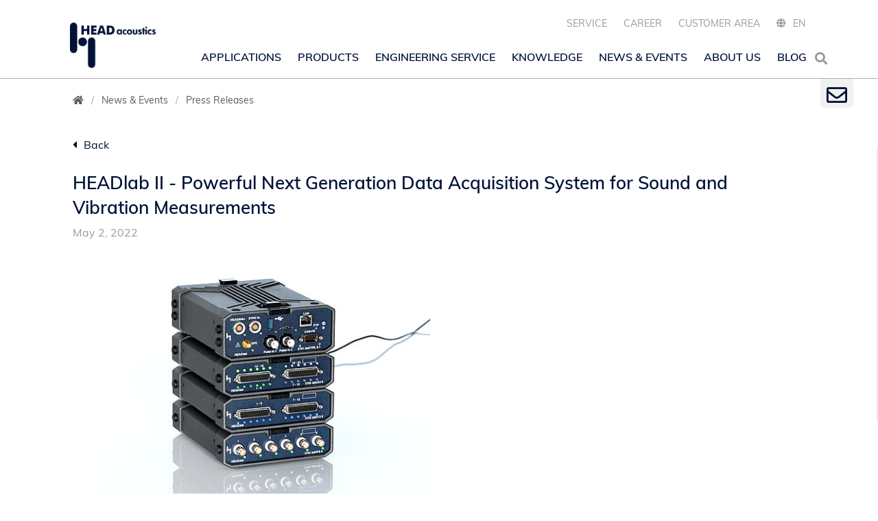

--- FILE ---
content_type: text/html; charset=utf-8
request_url: https://www.head-acoustics.com/news-events/press-releases/press-details/show/headlab-powerful-next-generation-data-acquisition-system
body_size: 12934
content:
<!DOCTYPE html>
<html xmlns="http://www.w3.org/1999/xhtml" xml:lang="en" lang="en">
<head>

<meta charset="utf-8">
<!-- 
	HEADacoustics.

	This website is powered by TYPO3 - inspiring people to share!
	TYPO3 is a free open source Content Management Framework initially created by Kasper Skaarhoj and licensed under GNU/GPL.
	TYPO3 is copyright 1998-2026 of Kasper Skaarhoj. Extensions are copyright of their respective owners.
	Information and contribution at https://typo3.org/
-->



<title>HEADlab II - Powerful Next Generation Data Acquisition System for Sound and Vibration Measurements</title>
<meta name="generator" content="TYPO3 CMS">
<meta name="description" content="The new generation of the HEADlab modular multi-channel data acquisition system takes the lead with a range of advanced features and is even better suited for demanding mobile applications than its well-known predecessor. The new models, with their clean and robust design, feature a double data rate protocol, high-speed CAN-FD support and synchronization capabilities of multiple, spatially distributed controllers via GPS and LAN (PTP). And optional stand-alone recording enables measurements without an external computer.">
<meta name="viewport" content="width=device-width, initial-scale=1">
<meta name="robots" content="index,follow">
<meta property="og:title" content="HEADlab II - Powerful Next Generation Data Acquisition System for Sound and Vibration Measurements">
<meta property="og:type" content="article">
<meta property="og:url" content="https://www.head-acoustics.com/news-events/press-releases/press-details/show/headlab-powerful-next-generation-data-acquisition-system">
<meta property="og:image" content="https://cdn.head-acoustics.com/_processed_/4/3/csm_HEADlab_II_01c2432b47.jpg">
<meta property="og:description" content="The new generation of the HEADlab modular multi-channel data acquisition system takes the lead with a range of advanced features and is even better suited for demanding mobile applications than its well-known predecessor. The new models, with their clean and robust design, feature a double data rate protocol, high-speed CAN-FD support and synchronization capabilities of multiple, spatially distributed controllers via GPS and LAN (PTP). And optional stand-alone recording enables measurements without an external computer.">
<meta name="twitter:card" content="summary">
<meta name="twitter:title" content="Press Details">
<meta property="canonical" content="https://www.head-acoustics.com/news-events/press-releases/press-details/show/headlab-powerful-next-generation-data-acquisition-system/">


<link rel="stylesheet" href="/_assets/e799cca3073eabb617dfebf5f7cabc53/StyleSheets/Frontend/suggest.css?1768993783" media="all">




<script src="https://cdn.head-acoustics.com/assets/js/jquery.3.7.0.min.js" defer="defer"></script>



<link rel="preload" href="https://cdn.head-acoustics.com/assets/css/fonts.css?12.4.40.301225.1101" as="style"><link rel="preload" href="https://cdn.head-acoustics.com/assets/webfonts/muli-v12-vietnamese_latin-ext_latin-regular.woff2" as="font"><link rel="preload" href="https://cdn.head-acoustics.com/assets/webfonts/muli-v12-vietnamese_latin-ext_latin-600.woff2" as="font"><link rel="preload" href="https://cdn.head-acoustics.com/assets/webfonts/muli-v12-vietnamese_latin-ext_latin-600italic.woff2" as="font"><link rel="preload" href="https://cdn.head-acoustics.com/assets/webfonts/muli-v12-vietnamese_latin-ext_latin-700.woff2" as="font"><link rel="preload" href="https://cdn.head-acoustics.com/assets/webfonts/muli-v12-vietnamese_latin-ext_latin-700italic.woff2" as="font"><link rel="stylesheet" href="https://cdn.head-acoustics.com/assets/css/fonts.css?12.4.40.301225.1101"><link rel="stylesheet" href="https://cdn.head-acoustics.com/assets/css/main.min.css?12.4.40.301225.1101"><link rel="stylesheet" href = "EXT:sz_products/Resources/Public/Css/catalogue.css?{$global}.version}" >
<link rel="dns-prefetch" href="https://cdn.head-acoustics.com">
<link rel="canonical" href="https://www.head-acoustics.com/news-events/press-releases/press-details/show/headlab-powerful-next-generation-data-acquisition-system/"/>

<link rel="alternate" hreflang="en-US" href="https://www.head-acoustics.com/news-events/press-releases/press-details/show/headlab-powerful-next-generation-data-acquisition-system/"/>
<link rel="alternate" hreflang="de-DE" href="https://www.head-acoustics.com/de/news-events/pressemitteilungen/presse-details/show/headlab-leistungsfaehiges-datenerfassungssystem/"/>
<link rel="alternate" hreflang="fr-FR" href="https://www.head-acoustics.com/fr/actualites/press-releases/press-details/show/headlab-powerful-next-generation-data-acquisition-system/"/>
<link rel="alternate" hreflang="ja-JP" href="https://www.head-acoustics.com/jp/news-events/press-releases/press-details/show/headlab-powerful-next-generation-data-acquisition-system/"/>
<link rel="alternate" hreflang="x-default" href="https://www.head-acoustics.com/news-events/press-releases/press-details/show/headlab-powerful-next-generation-data-acquisition-system/"/>
<!-- This site is optimized with the Yoast SEO for TYPO3 plugin - https://yoast.com/typo3-extensions-seo/ -->
<script type="application/ld+json">[{"@context":"https:\/\/www.schema.org","@type":"BreadcrumbList","itemListElement":[{"@type":"ListItem","position":1,"item":{"@id":"https:\/\/www.head-acoustics.com\/","name":"www.head-acoustics.com"}},{"@type":"ListItem","position":2,"item":{"@id":"https:\/\/www.head-acoustics.com\/news-events\/","name":"News & Events"}},{"@type":"ListItem","position":3,"item":{"@id":"https:\/\/www.head-acoustics.com\/news-events\/press-releases\/","name":"Press Releases"}},{"@type":"ListItem","position":4,"item":{"@id":"https:\/\/www.head-acoustics.com\/news-events\/press-releases\/press-details\/","name":"Press Details"}}]}]</script>
</head>
<body id="site-90" class="language-en fixed-header" data-languid="">
<noscript>
    <div>Javascript must be enabled for the correct page display</div>
</noscript>

<div id="wrapper">
    


    <div class="contact-block">
	    <div class="contact-block-opener">
		    <a href="#wrapper" class="open">
	            <i class="far fa-envelope"></i>
	            <i class="close-icon far fa-times-circle"></i>
        	</a>
	</div>
        <div class="popup">
            
                <div class="Default none sp_  spaf_ spbf_"><a id="c183" name="contact"></a>
<!--    Resources/Private/cms-fluid-styled-content/Resource/Private/Layouts/Default.html -->

            <a id="c183" class="aw"></a>
            
 
            
                



            
		
                		
		                    <!-- partials/content/header/all.html -->


    
        
			<header class="powermail_pi1">
		
            
<!-- t3szAssets/Resources/Private/Partials/Content/Header/Header.html -->


	
			
	
		
				<h3 class=" default">
					Contact
				</h3>
			
	

		





            



            



        </header>
    



		                
			
            

    
    <div class="tx-powermail"><form data-powermail-validate="data-powermail-validate" data-validate="html5" data-powermail-ajax="true" data-powermail-form="2" enctype="multipart/form-data" method="post" name="field" class="jcf-ignore powermail_form powermail_form_2 nolabel justify-content-md-center parsley-validation " action="/news-events/press-releases/press-details/?tx_powermail_pi1%5Baction%5D=checkCreate&amp;tx_powermail_pi1%5Bcontroller%5D=Form&amp;cHash=75da293a05656a4f7b02db172b1670c7#c183"><div><input type="hidden" name="tx_powermail_pi1[__referrer][@extension]" value="Powermail" /><input type="hidden" name="tx_powermail_pi1[__referrer][@controller]" value="Form" /><input type="hidden" name="tx_powermail_pi1[__referrer][@action]" value="form" /><input type="hidden" name="tx_powermail_pi1[__referrer][arguments]" value="YTowOnt993fa33a67bb6eaf944dcf7fe07e811369790fedd" /><input type="hidden" name="tx_powermail_pi1[__referrer][@request]" value="{&quot;@extension&quot;:&quot;Powermail&quot;,&quot;@controller&quot;:&quot;Form&quot;,&quot;@action&quot;:&quot;form&quot;}05a8eb2543c5132581f503e8436d60fa265eec14" /><input type="hidden" name="tx_powermail_pi1[__trustedProperties]" value="{&quot;field&quot;:{&quot;salutation&quot;:1,&quot;surname&quot;:1,&quot;email&quot;:1,&quot;city&quot;:1,&quot;message&quot;:1,&quot;versteckteinformation&quot;:1,&quot;__hp&quot;:1},&quot;mail&quot;:{&quot;form&quot;:1}}25f7f72963cb6b371840f5f8869f39d21eccb432" /></div><fieldset class="powermail_fieldset powermail_fieldset_2 nolabel"><div class="form-group"><div class="powermail_fieldwrap powermail_fieldwrap_type_radio powermail_fieldwrap_salutation nolabel "><div class="position-relative"><div class="form-radio form-check-inline mr-5 "><label><input data-powermail-errors-container=".powermail_field_error_container_salutation" data-powermail-class-handler=".powermail_fieldwrap_salutation &gt; div &gt; div" class="powermail_radio" id="powermail_field_salutation_1" type="radio" name="tx_powermail_pi1[field][salutation]" value="Mr" />
					Mr
				</label></div><div class="form-radio form-check-inline mr-5 "><label><input class="powermail_radio" id="powermail_field_salutation_2" type="radio" name="tx_powermail_pi1[field][salutation]" value="Mrs" />
					Mrs
				</label></div><div class="powermail_field_error_container powermail_field_error_container_salutation"></div></div></div></div><div class="form-group"><div class="powermail_fieldwrap powermail_fieldwrap_type_input powermail_fieldwrap_surname  "><label for="powermail_field_surname" class="mb-2" title="">
        Surname<span class="mandatory" aria-hidden="true">*</span></label><div class="position-relative"><input required="required" aria-required="true" data-powermail-required-message="This field must be filled!" class="powermail_input form-control " id="powermail_field_surname" type="text" name="tx_powermail_pi1[field][surname]" value="" /></div></div></div><div class="form-group"><div class="powermail_fieldwrap powermail_fieldwrap_type_input powermail_fieldwrap_email  "><label for="powermail_field_email" class="mb-2" title="">
        Email<span class="mandatory" aria-hidden="true">*</span></label><div class="position-relative"><input required="required" aria-required="true" data-powermail-required-message="This field must be filled!" data-powermail-error-message="This is not a valid email address!" class="powermail_input form-control " id="powermail_field_email" type="email" name="tx_powermail_pi1[field][email]" value="" /></div></div></div><div class="form-group"><div class="powermail_fieldwrap powermail_fieldwrap_type_input powermail_fieldwrap_city  "><label for="powermail_field_city" class="mb-2" title="">
        Zip Code & City<span class="mandatory" aria-hidden="true">*</span></label><div class="position-relative"><input required="required" aria-required="true" data-powermail-required-message="This field must be filled!" class="powermail_input form-control " id="powermail_field_city" type="text" name="tx_powermail_pi1[field][city]" value="" /></div></div></div><div class="form-group"><div class="powermail_fieldwrap powermail_fieldwrap_type_textarea powermail_fieldwrap_message  "><label for="powermail_field_message" class="mb-2" title="">
        Message<span class="mandatory" aria-hidden="true">*</span></label><div class="position-relative"><textarea required="required" aria-required="true" data-powermail-required-message="This field must be filled!" rows="5" cols="20" class="powermail_textarea form-control " id="powermail_field_message" name="tx_powermail_pi1[field][message]"></textarea></div></div></div><div class="form-group"><div class="powermail_fieldwrap powermail_fieldwrap_type_text powermail_fieldwrap_mandatoryinfo  "><div class="position-relative col-sm-offset-2"><span class="info"><p>* Mandatory</p></span></div></div></div><div class="form-group"><div class="powermail_fieldwrap powermail_fieldwrap_type_text powermail_fieldwrap_dataprivacy  "><div class="position-relative col-sm-offset-2"><span class="info"><p>Our <a href="/data-privacy/">Data Privacy Policy</a> applies.</p></span></div></div></div><div class="form-group"><input class="powermail_hidden  powermail_versteckteinformation" id="powermail_field_versteckteinformation" type="hidden" name="tx_powermail_pi1[field][versteckteinformation]" value="This text is only visible in emails" /></div><div class="form-group"><div class="powermail_fieldwrap powermail_fieldwrap_type_submit powermail_fieldwrap_submit  "><div class="position-relative col-sm-offset-2"><input class="btn btn-secondary" title="Submit" type="submit" value="Submit" /></div></div></div></fieldset><input class="powermail_form_uid" type="hidden" name="tx_powermail_pi1[mail][form]" value="2" /><div style="margin-left: -99999px; position: absolute;"><label for="powermail_hp_2">
			Don&#039;t fill this field!
		</label><input autocomplete="new-powermail-hp-2" aria-hidden="true" id="powermail_hp_2" tabindex="-1" type="text" name="tx_powermail_pi1[field][__hp]" value="" /></div></form></div>



            
                



            
            
                



            
 
        

</div>
            
        </div>
    </div>





    <!-- allow a user to go to the main content of the page -->
    <a class="accessibility" href="#main" accesskey="s">Skip to content</a>
    <!-- header of the page -->

    
    <div class="drop-nav d-block d-lg-none">
	
        
            <div class="header-menu">
                <a href="#" class="btn-back"><i class="fas fa-angle-left"></i> Zurück</a>
                <a href="#" class="subpage"></a>
                <a href="#" class="nav-opener"><i class="fas fa-times"></i></a>
            </div>
            <nav class="main-nav">
                
        <ul class="list">
            
	    <li class="main  megamenu ">
                    
        <a href="/applications/" class="nav-link" title="Applications">
            Applications
        </a>
        
	    <a href="/applications/" hreflang="" class="after" title="Applications"></a>
        
    
                
                        
    	<div class="drop sublist z-index-sticky">
        <ul>
            
                <li>
                    
        <a href="/applications/sound-vibration/" class="" title="Sound and Vibration">
            Sound and Vibration
        </a>
        
    
		    
                </li>
            
                <li>
                    
        <a href="/applications/automotive/" class="" title="Automotive">
            Automotive
        </a>
        
    
		    
                </li>
            
                <li>
                    
        <a href="/applications/simulation/" class="" title="Simulation">
            Simulation
        </a>
        
    
		    
                </li>
            
                <li>
                    
        <a href="/applications/communication-telephony/" class="" title="Communication and Telephony">
            Communication and Telephony
        </a>
        
    
		    
                </li>
            
                <li>
                    
        <a href="/applications/audio-speech/" class="" title="Speech and Audio Quality">
            Speech and Audio Quality
        </a>
        
    
		    
                </li>
            
                <li>
                    
        <a href="/applications/rail-water-air/" class="" title="Rail, Water, Air">
            Rail, Water, Air
        </a>
        
    
		    
                </li>
            
                <li>
                    
        <a href="/applications/electrical-appliances-machinery/" class="" title="Electrical Appliances and Machinery">
            Electrical Appliances and Machinery
        </a>
        
    
		    
                </li>
            
                <li>
                    
        <a href="/applications/environment/" class="" title="Environment">
            Environment
        </a>
        
    
		    
                </li>
            
        </ul>
	</div>
    
                    
                </li>
            
	    <li class="main  megamenu ">
                    
        <a href="/products/" class="nav-link" title="Products">
            Products
        </a>
        
	    <a href="/products/" hreflang="" class="after" title="Products"></a>
        
    
                
                        
    	<div class="drop sublist z-index-sticky">
        <ul>
            
                <li>
                    
        <a href="/products/data-acquisition/" class="" title="Data Acquisition">
            Data Acquisition
        </a>
        
    
		    
                </li>
            
                <li>
                    
        <a href="/products/analysis-software/" class="" title="Analysis Software">
            Analysis Software
        </a>
        
    
		    
                </li>
            
                <li>
                    
        <a href="/products/artificial-head-binaural-recording/" class="" title="Artificial Head &amp; Binaural Recording">
            Artificial Head & Binaural Recording
        </a>
        
    
		    
                </li>
            
                <li>
                    
        <a href="/products/playback-noise-simulation/" class="" title="Playback &amp; Noise Simulation">
            Playback & Noise Simulation
        </a>
        
    
		    
                </li>
            
                <li>
                    
        <a href="/products/nvh-simulation/" class="" title="NVH Simulation">
            NVH Simulation
        </a>
        
    
		    
                </li>
            
                <li>
                    
        <a href="/products/jury-testing/sqala/" class="" title="Jury Testing">
            Jury Testing
        </a>
        
    
		    
                </li>
            
                <li>
                    
        <a href="/products/sound-source-localization/" class="" title="Sound Source Localization">
            Sound Source Localization
        </a>
        
    
		    
                </li>
            
        </ul>
	</div>
    
                    
                </li>
            
	    <li class="main ">
                    
        <a href="/engineering-services/" class="nav-link" title="Engineering Service">
            Engineering Service
        </a>
        
    
                
                </li>
            
	    <li class="main ">
                    
        <a href="/knowledge/" class="nav-link" title="Knowledge">
            Knowledge
        </a>
        
	    <a href="/knowledge/" hreflang="" class="after" title="Knowledge"></a>
        
    
                
                        
    	<div class="drop sublist z-index-sticky">
        <ul>
            
                <li>
                    
        <a href="/knowledge/online-seminars/" class="" title="Online Seminars">
            Online Seminars
        </a>
        
    
		    
                </li>
            
                <li>
                    
        <a href="/knowledge/online-trainings/" class="" title="Online Trainings">
            Online Trainings
        </a>
        
    
		    
                </li>
            
                <li>
                    
        <a href="/knowledge/face-to-face-trainings/" class="" title="Face-to-face Trainings">
            Face-to-face Trainings
        </a>
        
    
		    
                </li>
            
                <li>
                    
        <a href="/knowledge/tutorials/" class="" title="Tutorials">
            Tutorials
        </a>
        
    
		    
                </li>
            
                <li>
                    
        <a href="/knowledge/application-notes/" class="" title="Application Notes">
            Application Notes
        </a>
        
    
		    
                </li>
            
                <li>
                    
        <a href="/knowledge/data-sheet-archive/" class="" title="Data sheet archive">
            Data sheet archive
        </a>
        
    
		    
                </li>
            
                <li>
                    
        <a href="/knowledge/event-abstracts-archive/" class="" title="Event abstracts archive">
            Event abstracts archive
        </a>
        
    
		    
                </li>
            
        </ul>
	</div>
    
                    
                </li>
            
	    <li class="main ">
                    
        <a href="/news-events/" class="nav-link" title="News &amp; Events">
            News & Events
        </a>
        
	    <a href="/news-events/" hreflang="" class="after" title="News &amp; Events"></a>
        
    
                
                        
    	<div class="drop sublist z-index-sticky">
        <ul>
            
                <li>
                    
        <a href="/news-events/press-releases/" class="" title="Press Releases">
            Press Releases
        </a>
        
    
		    
                </li>
            
                <li>
                    
        <a href="/news-events/technology-focus/" class="" title="Focus Topics">
            Focus Topics
        </a>
        
    
		    
                </li>
            
                <li>
                    
        <a href="/news-events/news/" class="" title="News">
            News
        </a>
        
    
		    
                </li>
            
                <li>
                    
        <a href="/news-events/head-acoustics-user-forum/" class="" title="Day of Acoustics 2025">
            Day of Acoustics 2025
        </a>
        
    
		    
                </li>
            
                <li>
                    
        <a href="/news-events/events/" class="" title="Events">
            Events
        </a>
        
    
		    
                </li>
            
        </ul>
	</div>
    
                    
                </li>
            
	    <li class="main ">
                    
        <a href="/about-us/" class="nav-link" title="About us">
            About us
        </a>
        
	    <a href="/about-us/" hreflang="" class="after" title="About us"></a>
        
    
                
                        
    	<div class="drop sublist z-index-sticky">
        <ul>
            
                <li>
                    
        <a href="/about-us/" class="" title="Overview">
            Overview
        </a>
        
    
		    
                </li>
            
                <li>
                    
        <a href="/about-us/people/" class="" title="People">
            People
        </a>
        
    
		    
                </li>
            
        </ul>
	</div>
    
                    
                </li>
            
	    <li class="main ">
                    
        <a href="/blog/" class="nav-link" title="Blog">
            Blog
        </a>
        
	    <a href="/blog/" hreflang="" class="after" title="Blog"></a>
        
    
                
                        
    	<div class="drop sublist z-index-sticky">
        <ul>
            
                <li>
                    
        <a href="/blog/categories/applications-success-stories/" class="" title="Applications">
            Applications
        </a>
        
    
		    
                </li>
            
                <li>
                    
        <a href="/blog/categories/company-insights" class="" title="Company Insights">
            Company Insights
        </a>
        
    
		    
                </li>
            
                <li>
                    
        <a href="/blog/categories/blog-knowledge" class="" title="Knowledge">
            Knowledge
        </a>
        
    
		    
                </li>
            
                <li>
                    
        <a href="/blog/categories/technology-focus" class="" title="Technology Focus">
            Technology Focus
        </a>
        
    
		    
                </li>
            
        </ul>
	</div>
    
                    
                </li>
            
	</ul>
	<ul class="list language">    
                
                   
			
					<li class="hidden"><a href="#">Service</a>     
        					
                        				<a href="#" class="after"></a>
						
						<ul class="drop sublist z-index-sticky a">	
							
								<li class="hidden">
									<a href="/service#calibration" hreflang="" title="Calibration" target="">Calibration</a>
								</li>
							
								<li class="hidden">
									<a href="/service#maintenance" hreflang="" title="Maintenance" target="">Maintenance</a>
								</li>
							
						</ul>
					</li>
				
                    
			
					<li class="hidden"><a href="/career/" hreflang="" title="Career" target="">Career</a></li>     

				
                    
			
					<li class="hidden"><a href="https://secure.head-acoustics.com/en/" hreflang="" title="Customer Area" target="">Customer Area</a></li>     

				
                    
                
	    <li class="hidden">
                
                    
                        <a href="#">EN</a>
                	        <a href="#" class="after"></a>
                    
                
                    
                
                    
                
                    
                
        	<ul class="drop sublist z-index-sticky b">
			
				
			
				
					<li>
						<a href="/de/news-events/pressemitteilungen/presse-details/show/headlab-leistungsfaehiges-datenerfassungssystem/" hreflang="de-DE" title="DE">DE</a>
        				</li>
				
			
				
					<li>
						<a href="/fr/actualites/press-releases/press-details/show/headlab-powerful-next-generation-data-acquisition-system/" hreflang="fr-FR" title="FR">FR</a>
        				</li>
				
			
				
					<li>
						<a href="/jp/news-events/press-releases/press-details/show/headlab-powerful-next-generation-data-acquisition-system/" hreflang="ja-JP" title="日本">日本</a>
        				</li>
				
			
       		</ul>
            </li>
        </ul>
    
            </nav>
        
    
    </div>
    <div class="holder-header">
        <header id="header">
            <div class="container d-flex flex-column">
                <div class="logo">
                    
                        <a title="HEAD acoustics GmbH" href="/">
                            <img alt="HEAD acoustics GmbH" src="https://cdn.head-acoustics.com/assets/images/logo.png" width="161" height="85" />
                        </a>
                    
                </div>
                <div class="drop-nav panel-top d-lg-flex d-md-flex d-xl-flex flex-grow-1">
	               	
		<ul class="top-nav">
			
			
				
					
							<li class="has-drop-down">
								<a href="/service/" hreflang="" title="Service" target="">Service</a>
								
		<div class="drop sublist z-index-sticky">
			<ul>
				
					<li>
						
		<a href="/service#calibration" class="" title="Calibration">Calibration</a>
	
					</li>
				
					<li>
						
		<a href="/service#maintenance" class="" title="Maintenance">Maintenance</a>
	
					</li>
				
			</ul>
		</div>
	
							</li>
						
				
					
							<li><a href="/career/" hreflang="" title="Career" target="">Career</a></li>
						
				
					
							<li><a href="https://secure.head-acoustics.com/en/" hreflang="" title="Customer Area" target="">Customer Area</a></li>
						
				
			
			<li class="lang-popup">
				
        
            
                
                    <a href="#" class="open"><i class="fas fa-globe"></i><span class="current">EN</span></a>
                
            
                
            
                
            
                
            
            <ul class="popup">
                
                
                    
                    
                
                    
                        <li>
			             <a href="/de/news-events/pressemitteilungen/presse-details/show/headlab-leistungsfaehiges-datenerfassungssystem/"><span>DE</span></a>
                        </li>
                    
                    
                
                    
                        <li>
			             <a href="/fr/actualites/press-releases/press-details/show/headlab-powerful-next-generation-data-acquisition-system/"><span>FR</span></a>
                        </li>
                    
                    
                
                    
                        <li>
			             <a href="/jp/news-events/press-releases/press-details/show/headlab-powerful-next-generation-data-acquisition-system/"><span>日本</span></a>
                        </li>
                    
                    
                        
                <li><a href="https://www.head-acoustics.cn/" hreflang="zh-Hans" title="中文"><span>中文</span></a></li>
            </ul>
        
    
			</li>
		</ul>
	
                </div>
                <div class="panel-head d-flex flex-shrink-0 flex-grow-1 align-items-end">
	 		 <div class="drop-nav d-none d-lg-block">
	                        
        
            <div class="header-menu">
                <a href="#" class="btn-back"><i class="fas fa-angle-left"></i> Zurück</a>
                <a href="#" class="subpage"></a>
                <a href="#" class="nav-opener"><i class="fas fa-times"></i></a>
            </div>
            <nav class="main-nav">
                
        <ul class="list">
            
	    <li class="main  megamenu ">
                    
        <a href="/applications/" class="nav-link" title="Applications">
            Applications
        </a>
        
	    <a href="/applications/" hreflang="" class="after" title="Applications"></a>
        
    
                
                        
    	<div class="drop sublist z-index-sticky">
        <ul>
            
                <li>
                    
        <a href="/applications/sound-vibration/" class="" title="Sound and Vibration">
            Sound and Vibration
        </a>
        
    
		    
                </li>
            
                <li>
                    
        <a href="/applications/automotive/" class="" title="Automotive">
            Automotive
        </a>
        
    
		    
                </li>
            
                <li>
                    
        <a href="/applications/simulation/" class="" title="Simulation">
            Simulation
        </a>
        
    
		    
                </li>
            
                <li>
                    
        <a href="/applications/communication-telephony/" class="" title="Communication and Telephony">
            Communication and Telephony
        </a>
        
    
		    
                </li>
            
                <li>
                    
        <a href="/applications/audio-speech/" class="" title="Speech and Audio Quality">
            Speech and Audio Quality
        </a>
        
    
		    
                </li>
            
                <li>
                    
        <a href="/applications/rail-water-air/" class="" title="Rail, Water, Air">
            Rail, Water, Air
        </a>
        
    
		    
                </li>
            
                <li>
                    
        <a href="/applications/electrical-appliances-machinery/" class="" title="Electrical Appliances and Machinery">
            Electrical Appliances and Machinery
        </a>
        
    
		    
                </li>
            
                <li>
                    
        <a href="/applications/environment/" class="" title="Environment">
            Environment
        </a>
        
    
		    
                </li>
            
        </ul>
	</div>
    
                    
                </li>
            
	    <li class="main  megamenu ">
                    
        <a href="/products/" class="nav-link" title="Products">
            Products
        </a>
        
	    <a href="/products/" hreflang="" class="after" title="Products"></a>
        
    
                
                        
    	<div class="drop sublist z-index-sticky">
        <ul>
            
                <li>
                    
        <a href="/products/data-acquisition/" class="" title="Data Acquisition">
            Data Acquisition
        </a>
        
    
		    
                </li>
            
                <li>
                    
        <a href="/products/analysis-software/" class="" title="Analysis Software">
            Analysis Software
        </a>
        
    
		    
                </li>
            
                <li>
                    
        <a href="/products/artificial-head-binaural-recording/" class="" title="Artificial Head &amp; Binaural Recording">
            Artificial Head & Binaural Recording
        </a>
        
    
		    
                </li>
            
                <li>
                    
        <a href="/products/playback-noise-simulation/" class="" title="Playback &amp; Noise Simulation">
            Playback & Noise Simulation
        </a>
        
    
		    
                </li>
            
                <li>
                    
        <a href="/products/nvh-simulation/" class="" title="NVH Simulation">
            NVH Simulation
        </a>
        
    
		    
                </li>
            
                <li>
                    
        <a href="/products/jury-testing/sqala/" class="" title="Jury Testing">
            Jury Testing
        </a>
        
    
		    
                </li>
            
                <li>
                    
        <a href="/products/sound-source-localization/" class="" title="Sound Source Localization">
            Sound Source Localization
        </a>
        
    
		    
                </li>
            
        </ul>
	</div>
    
                    
                </li>
            
	    <li class="main ">
                    
        <a href="/engineering-services/" class="nav-link" title="Engineering Service">
            Engineering Service
        </a>
        
    
                
                </li>
            
	    <li class="main ">
                    
        <a href="/knowledge/" class="nav-link" title="Knowledge">
            Knowledge
        </a>
        
	    <a href="/knowledge/" hreflang="" class="after" title="Knowledge"></a>
        
    
                
                        
    	<div class="drop sublist z-index-sticky">
        <ul>
            
                <li>
                    
        <a href="/knowledge/online-seminars/" class="" title="Online Seminars">
            Online Seminars
        </a>
        
    
		    
                </li>
            
                <li>
                    
        <a href="/knowledge/online-trainings/" class="" title="Online Trainings">
            Online Trainings
        </a>
        
    
		    
                </li>
            
                <li>
                    
        <a href="/knowledge/face-to-face-trainings/" class="" title="Face-to-face Trainings">
            Face-to-face Trainings
        </a>
        
    
		    
                </li>
            
                <li>
                    
        <a href="/knowledge/tutorials/" class="" title="Tutorials">
            Tutorials
        </a>
        
    
		    
                </li>
            
                <li>
                    
        <a href="/knowledge/application-notes/" class="" title="Application Notes">
            Application Notes
        </a>
        
    
		    
                </li>
            
                <li>
                    
        <a href="/knowledge/data-sheet-archive/" class="" title="Data sheet archive">
            Data sheet archive
        </a>
        
    
		    
                </li>
            
                <li>
                    
        <a href="/knowledge/event-abstracts-archive/" class="" title="Event abstracts archive">
            Event abstracts archive
        </a>
        
    
		    
                </li>
            
        </ul>
	</div>
    
                    
                </li>
            
	    <li class="main ">
                    
        <a href="/news-events/" class="nav-link" title="News &amp; Events">
            News & Events
        </a>
        
	    <a href="/news-events/" hreflang="" class="after" title="News &amp; Events"></a>
        
    
                
                        
    	<div class="drop sublist z-index-sticky">
        <ul>
            
                <li>
                    
        <a href="/news-events/press-releases/" class="" title="Press Releases">
            Press Releases
        </a>
        
    
		    
                </li>
            
                <li>
                    
        <a href="/news-events/technology-focus/" class="" title="Focus Topics">
            Focus Topics
        </a>
        
    
		    
                </li>
            
                <li>
                    
        <a href="/news-events/news/" class="" title="News">
            News
        </a>
        
    
		    
                </li>
            
                <li>
                    
        <a href="/news-events/head-acoustics-user-forum/" class="" title="Day of Acoustics 2025">
            Day of Acoustics 2025
        </a>
        
    
		    
                </li>
            
                <li>
                    
        <a href="/news-events/events/" class="" title="Events">
            Events
        </a>
        
    
		    
                </li>
            
        </ul>
	</div>
    
                    
                </li>
            
	    <li class="main ">
                    
        <a href="/about-us/" class="nav-link" title="About us">
            About us
        </a>
        
	    <a href="/about-us/" hreflang="" class="after" title="About us"></a>
        
    
                
                        
    	<div class="drop sublist z-index-sticky">
        <ul>
            
                <li>
                    
        <a href="/about-us/" class="" title="Overview">
            Overview
        </a>
        
    
		    
                </li>
            
                <li>
                    
        <a href="/about-us/people/" class="" title="People">
            People
        </a>
        
    
		    
                </li>
            
        </ul>
	</div>
    
                    
                </li>
            
	    <li class="main ">
                    
        <a href="/blog/" class="nav-link" title="Blog">
            Blog
        </a>
        
	    <a href="/blog/" hreflang="" class="after" title="Blog"></a>
        
    
                
                        
    	<div class="drop sublist z-index-sticky">
        <ul>
            
                <li>
                    
        <a href="/blog/categories/applications-success-stories/" class="" title="Applications">
            Applications
        </a>
        
    
		    
                </li>
            
                <li>
                    
        <a href="/blog/categories/company-insights" class="" title="Company Insights">
            Company Insights
        </a>
        
    
		    
                </li>
            
                <li>
                    
        <a href="/blog/categories/blog-knowledge" class="" title="Knowledge">
            Knowledge
        </a>
        
    
		    
                </li>
            
                <li>
                    
        <a href="/blog/categories/technology-focus" class="" title="Technology Focus">
            Technology Focus
        </a>
        
    
		    
                </li>
            
        </ul>
	</div>
    
                    
                </li>
            
	</ul>
	<ul class="list language">    
                
	    <li class="hidden">
                
        	<ul class="drop sublist z-index-sticky b">
			
       		</ul>
            </li>
        </ul>
    
            </nav>
        
    
        	         </div>
                    
                        <div class="search-popup">
                            <a href="" class="open"><i class="fas fa-search"></i></a>
                            <div class="popup tx-solr-search-form">
                               <form class="search-form" action="/search/" method="POST"
                                      data-suggest="/news-events/press-releases/press-details/suggest">
                                    <input type="search" name="tx_solr[q]" title="search"
                                           class="form-control tx-solr-q js-solr-q tx-solr-suggest tx-solr-suggest-focus form-control tx-quickfinder-searchbox-sword" autocomplete="off"
                                           placeholder="Please enter a search term...">
                                    <button type="reset" class="btn search-close"><i class="fas fa-times"></i></button>
			    </form>
                            <!--<div class="tx-quickfinder-searchbox-results"></div>-->
                            </div>
                        </div>
                    
                </div>
                <a href="#" class="nav-opener">
                    <span>open</span>
                </a>
            </div>
        </header>
    </div>
    

    
    <!-- visual area -->
    

    
            <div class="container mt-4">
                <nav class="breadcrumbs-block">
                    <ul class="list-unstyled breadcrumbs" itemscope itemtype="http://schema.org/BreadcrumbList">
                        <li class="breadcrumb-item" property="itemListElement" itemscope="" itemtype="http://schema.org/ListItem">
				
				 
					<a href="/">
        	                        	<i class="fas fa-home"></i>
		                                <meta itemprop="position" content="0">
					</a>
				
                        </li>
                        
                            
                                    <li class="breadcrumb-item" property="itemListElement" itemscope="" itemtype="http://schema.org/ListItem">
                                        <a href="/news-events/" itemprop="item">
                                            <span itemprop="name">News & Events</span>
                                        </a>
                                        <meta itemprop="position" content="1">
                                    </li>
                                
                        
                            
                                    <li class="breadcrumb-item" property="itemListElement" itemscope="" itemtype="http://schema.org/ListItem">
                                        <a href="/news-events/press-releases/" itemprop="item">
                                            <span itemprop="name">Press Releases</span>
                                        </a>
                                        <meta itemprop="position" content="2">
                                    </li>
                                
                        
                    </ul>
                </nav>
            </div>
    

    <!-- allow a user to go to the top of the page -->
    <a class="d-none d-md-none totop accessibility" href="#wrapper"><i class="fas fa-angle-up"></i></a>
    <!-- main part of the page -->
    
    
            <main id="main" role="main">
                <!--TYPO3SEARCH_begin--><div class="wrapper  spbf_ spaf_ sp_none "><div class="container Default">
<!--    Resources/Private/cms-fluid-styled-content/Resource/Private/Layouts/Default.html -->


           <div id="c170" class="aw frame frame-container frame-type-news_newsdetail frame-layout-0">
                
                
                    



                
		
                		
		                    <!-- partials/content/header/all.html -->


    



		                
			
                

    
    




        
    


    

    
        <!-- Link Back -->
        <div class="nav-back-link">
            <a href="/news-events/press-releases/">
                <i class="fas fa-caret-left"></i>
                Back
            </a>
        </div>
    
<div class="hrsep">
    <article class="single-post">
        <div class="head-date">
		<h1 class="hlthemen">HEADlab II - Powerful Next Generation Data Acquisition System for Sound and Vibration Measurements</h1>
            <time datetime="2022-05-02">
                May 2, 2022
            </time>
        </div>
        
            <div class="row">
                
                        <div class="col-md-6">
                            <div class="image">
                                

	<!-- media files -->
	<div class="news-img-wrap align-left">
		
			<div class="outer">
				
					

<div class="mediaelement mediaelement-image">
	
			
					<img class="img-fluid" src="https://cdn.head-acoustics.com/_processed_/4/3/csm_HEADlab_II_2afe35761f.jpg" width="540" height="360" alt="" />
				
		
</div>



				
				
				
			</div>
		
	</div>



                            </div>
                        </div>
                        <div class="col-md-6" itemprop="description">
                            
                        </div>
                    
            </div>
        
    </article>

    <p>The new generation of the HEAD<em>lab</em> modular multi-channel data acquisition system takes the lead with a range of advanced features and is even better suited for demanding mobile applications than its well-known predecessor. The new models, with their clean and robust design, feature a double data rate protocol, high-speed CAN-FD support and synchronization capabilities of multiple, spatially distributed controllers via GPS and LAN (PTP). And optional stand-alone recording enables measurements without an external computer.</p>
<p><strong>Robust, easy to configure and more powerful than ever before</strong></p>
<p>HEAD<em>lab</em> II systems consist of one or more controllers with different input, playback and power supply modules. They are easy to configure: Depending on the application, the user selects the appropriate module for the different sensor types and combines it with one controller. Both, modules and controller, are robust, fan- and noiseless and can be flexibly combined. An integrated locking mechanism allows the modules to be combined into robust units and easily separated again.</p>
<p><strong>Here beats the heart: Controller <em>lab</em>CTRL II.1 with new interface protocol HEAD<em>link</em> 2.0</strong></p>
<p>The heart of the HEAD<em>lab</em> II system is the powerful controller <em>lab</em>CTRL II.1 with the new interface protocol HEAD<em>link</em> 2.0 enabling very high channel numbers or higher sampling rates (8 to 204.8 kHz per channel) compared to its predecessor. <em>lab</em>CTRL II.1 bundles and synchronizes the data, supplies the connected modules with power and establishes the connection to the PC. Connecting multiple controllers creates systems with up to 600 channels for large and complex projects. With additional accessories such as the Isofix mount for crash-proof installation in the vehicle, HEAD<em>lab</em> II systems can be conveniently and safely attached or transported.</p>
<p><strong>Fully compatible and extremely flexible</strong></p>
<p class="Default">Whether for vibro-acoustic analyses regarding sound transmission of technical products, for aerospace applications or automotive measurements in vehicles and test benches: HEAD<em>lab</em> II takes the lead in mobile sound and vibration measurement technology with its bundling of performance, a large number of channels and optional stand-alone recording. This modular system, which scores with robust technology in a small installation space, convinces even in difficult application scenarios and measurement situations with easy handling and high performance.</p>
<p class="Default">All HEAD<em>lab</em> modules of Generation I and II are fully compatible with each other. HEAD<em>lab </em>Generation I modules can be combined with a Generation II controller, and the new input modules can also be combined with a Generation I controller using the HEAD<em>link</em> 1.0 protocol (data rate as for HEAD<em>lab </em>Generation I modules). In mixed operation, it is negotiated per HEAD<em>link</em> connection which protocol can be used. This guarantees full flexibility and maximum performance for every module.</p>
</div>
    
    <div class="spbf_medium spaf_large"><hr /></div>
            <!-- related files -->
            <h2 class="hlboxenthemen spaf_tiny">
                
                        Related Files
                    
            </h2>
            <ul class="list-down">
                
                    <li>
                        <a href="https://cdn.head-acoustics.com/fileadmin/img/News/2022/Downloads/HEADlab_II.jpg"
                           target="_blank">
                            <i class="fas fa-download"></i>
                            <strong class="h5">HEADlab_II.jpg</strong>
                            <span class="txt">jpg | 136 KB</span>
                        </a>
                    </li>
                
                    <li>
                        <a href="https://cdn.head-acoustics.com/fileadmin/data/global/PR/2022/PressRelease_HEADlab_Gen_II.pdf"
                           target="_blank">
                            <i class="fas fa-download"></i>
                            <strong class="h5">PR_HEAD_lab_Gen_II</strong>
                            <span class="txt">pdf | 329 KB</span>
                        </a>
                    </li>
                
            </ul>
    





                
                    



                
                
                    



                
            </div>
        

</div></div><div class="wrapper  spbf_large spaf_medium sp_none "><div class="container Default">
<!--    Resources/Private/cms-fluid-styled-content/Resource/Private/Layouts/Default.html -->


           <div id="c7235" class="aw frame frame-container frame-type-div frame-layout-0">
                
                
                    



                
		
                		
			
                

    <hr class="ce-div" />


                
                    



                
                
                    



                
            </div>
        

</div></div><a id="c4499" name="about-head-acoustics"></a><div class="wrapper  spbf_ spaf_ sp_ "><div class="container Default">
<!--    Resources/Private/cms-fluid-styled-content/Resource/Private/Layouts/Default.html -->


           <div id="c4499" class="aw frame frame-container frame-type-textmedia frame-layout-0">
                
                
                    



                
		
                		
	
		<!-- partials/content/header/all.html -->


    
        
			<header class="textmedia">
		
            
<!-- t3szAssets/Resources/Private/Partials/Content/Header/Header.html -->


	
			
	
		
				<h3 class=" hlboxenthemen">
					About HEAD acoustics
				</h3>
			
	

		





            



            



        </header>
    



	

			
                
	<div class=" ce-textpic ce-center ce-above">
		
			











		
		
				<div class="ce-bodytext">
					
					
							<p>HEAD acoustics GmbH is one of the world's leading companies offering holistic solutions for sound and vibration analysis. In the telecom sector, the company enjoys global recognition due to the expertise and pioneering role in the development of hardware and software for the measurement, analysis and optimization of voice and audio quality as well as customer-specific solutions and services. HEAD acoustics' range of services covers sound engineering for technical products, investigation of environmental noise, speech quality engineering as well as consulting, training and support. The company from Herzogenrath near Aachen has subsidiaries in China, France, Italy, India, Japan, South Korea, the UK and the USA as well as numerous sales partners worldwide.</p>
						
				</div>
			
		
	</div>

                
                    



                
                
                    



                
            </div>
        

</div></div><div class="wrapper  spbf_large spaf_medium sp_none "><div class="container Default">
<!--    Resources/Private/cms-fluid-styled-content/Resource/Private/Layouts/Default.html -->


           <div id="c7236" class="aw frame frame-container frame-type-div frame-layout-0">
                
                
                    



                
		
                		
			
                

    <hr class="ce-div" />


                
                    



                
                
                    



                
            </div>
        

</div></div><a id="c4496" name="press-contact"></a><div class="wrapper  spbf_ spaf_ sp_ "><div class="container Default"><div class="wrapper">
<!--    Resources/Private/cms-fluid-styled-content/Resource/Private/Layouts/Default.html -->


           <div id="c4496" class="aw frame frame-container frame-type-2cols-container frame-layout-0">
                
                
                    



                
		
                		
		                    

		                
			
                
<!--container/Resources/Private/Templates/2cols-->
<section class="gridElement">
	<!--header/all-->
	
	<div class="row">
		<div class="col-md-6 mt-4 mb-4 d-flex flex-column">
			
				
				<div class="bg-secondary none sp_flex-center-hor  spaf_ spbf_"><div class="wrapper">

<!--1-->    <!-- partials/content/header/all.html -->


    






		<div class="text-info-block">
			<div class="holder d-flex flex-column">
		        	
	        	        	<h3 class="hlboxenthemen">PRESS TEAM</h3>
<p>HEAD acoustics GmbH<br> Ebertstr. 30a<br> D-52134 Herzogenrath<br> Germany</p>
				
		            	
	        	        	<ul class="contact-list flex-grow-0">
		                    	
		                        	<li><i class="fas fa-phone"></i><a href="tel:+49 2407 577 0">+49 2407 577 0</a></li>
					
		                    	
		                        	<li><i class="fas fa-envelope"></i><a href="#" data-mailto-token="ocknvq,rtguugBjgcf/ceqwuvkeu0eqo" data-mailto-vector="2">presse@head-acoustics.com</a></li>
					
		                	</ul>
		        	
				
				    	<div class="d-flex flex-grow-1 align-items-end"><a href="/press-contact/" class="btn btn-outline-secondary flex-grow-0 align-self-end">
	                        		Contact
	        		            </a>
					</div>
				
		        	
	        	</div>
		</div>
	


</div></div>
			
		</div>
		<div class="col-md-6 mt-4 mb-4 d-flex flex-column">
			
		</div>
	</div>
</section>

                
                    



                
                
                    



                
            </div>
        

</div></div></div><!--TYPO3SEARCH_end-->

		
            </main>
        
    

    <!-- footer of the page -->
    
	<section class="newsletter-section container-fluid lightblue_gradient mt-5">
		<div class="container">
			<div class="row">
				<div class="col-md-12 text-center mt-3">

<div class="social-area d-inline-block">
    <ul class="social-networks list-inline">
        <li class="d-none d-lg-inline">Follow us</li>
        
            
        
            
        
            
        
            
        
            
                    <li>
                        <a href="/youtube" target="_blank">
                            <i class="fab fa-youtube"></i>
                        </a>
                    </li>
                
        
            
        
            
        
            
        
            
        
            
                    <li>
                        <a href="/linkedin" target="_blank">
                            <i class="fab fa-linkedin"></i>
                        </a>
                    </li>
                
        
        <li>
          <a href="/newsletter/">
            <i class="fa-head"><?xml version="1.0" encoding="UTF-8"?><svg id="Ebene_1" xmlns="http://www.w3.org/2000/svg" xmlns:xlink="http://www.w3.org/1999/xlink" viewBox="0 0 160.67 286.9"><defs><style>.cls-1 {fill:#001238;fill-rule:evenodd;}.cls-2{fill: none;}.cls-3{clip-path:url(#clippath);}</style><clipPath id="clippath"><rect class="cls-2" y="0" width="160.67" height="286.9"/></clipPath></defs><g class="cls-3"><path class="cls-1" d="M114.76,118.39c.02-32.47,46-32.29,45.9,0v144.24c0,32.37-45.89,32.37-45.9,0V118.39h0Z"/><path class="cls-1" d="M0,24.31c.02-32.5,46-32.33,45.9,0v144.19C45.9,200.9.02,200.9,0,168.5V24.31H0Z"/></g><path class="cls-1" d="M80.33,94.1c15.21,0,27.54,12.33,27.54,27.54s-12.33,27.54-27.54,27.54-27.54-12.33-27.54-27.54,12.33-27.54,27.54-27.54h0Z"/></svg></i>&nbsp;Newsletter
          </a>
        </li>
    </ul>
</div>



				</div>
			</div>
		</div>
	</section>
	<footer id="footer" role="contentinfo">
		<div class="container">
			<div class="row">
				<div class="col-12 col-xl-8">
					<div class="d-md-flex">
						<div class="col-md-5 mb-4 pr-0">
							

<h6>
    Contact
</h6>
<address>
    HEAD acoustics GmbH <br/>
    Ebertstraße 30a<br />
52134 Herzogenrath<br />
Germany
</address>
<ul class="contact">
    
        <li>
            <a href="tel:+49 2407 577-0" class="number">
                <i class="fas fa-phone"></i>
                +49 2407 577-0
            </a>
        </li>
    
    
        <li>
            <a href="#" data-mailto-token="ocknvq,kphqBjgcf/ceqwuvkeu0eqo" data-mailto-vector="2">
                <i class="fas fa-envelope"></i>
                info@head-acoustics.com
            </a>
        </li>
    
</ul>


						</div>
						<div class="col-md-3 mb-4 px-2">
							
       
            <h6>Services</h6>
        
        
            <ul class="nav-footer">
                
                    <li>
                        <a href="/engineering-services/">
                            Consult
                        </a>
                    </li>
                
                    <li>
                        <a href="/knowledge/">
                            Training
                        </a>
                    </li>
                
                    <li>
                        <a href="/service/">
                            Service &amp; Calibration
                        </a>
                    </li>
                
                    <li>
                        <a href="/career/">
                            Jobs
                        </a>
                    </li>
                
                    <li>
                        <a href="/about-us/head-acoustics-worldwide/">
                            Sales
                        </a>
                    </li>
                
            </ul>
        
    
						</div>
						<div class="col-md-4 mb-4 pl-2 pr-0">
							
<h6>
    Current Events
</h6>
<div class="calendar-nav">
  <span id="label"></span>
  <button type="button" id="prev">‹</button>
  <button type="button" id="next">›</button>
</div>
  <!-- Wochen-Ansicht -->
  

  <!-- Monats-Ansicht -->
  
      <div class="calendar-container">
        
          
              <div class="calendar-month active"
                   data-label="January 2026">
            
            <div class="calendar-grid">
            
              
                  <div class="calendar-cell header-cell"><strong>Mo</strong></div>
                
            
              
                  <div class="calendar-cell header-cell"><strong>Tu</strong></div>
                
            
              
                  <div class="calendar-cell header-cell"><strong>We</strong></div>
                
            
              
                  <div class="calendar-cell header-cell"><strong>Th</strong></div>
                
            
              
                  <div class="calendar-cell header-cell"><strong>Fr</strong></div>
                
            
              
                  <div class="calendar-cell header-cell"><strong>Sa</strong></div>
                
            
               
                  <div class="calendar-cell header-cell grey"><strong>Su</strong></div>
                
            
              
                
                  
                      <div class="calendar-cell empty"></div>
                    
                
                  
                      <div class="calendar-cell empty"></div>
                    
                
                  
                      <div class="calendar-cell empty"></div>
                    
                
                  
                      
                          
                              <div class="calendar-cell">
                                1
                              </div>
                            
                        
                    
                
                  
                      
                          
                              <div class="calendar-cell">
                                2
                              </div>
                            
                        
                    
                
                  
                      
                          
                              <div class="calendar-cell">
                                3
                              </div>
                            
                        
                    
                
                  
                      
                          
                              <div class="calendar-cell grey">
                                4
                              </div>
                            
                        
                    
                
              
                
                  
                      
                          
                              <div class="calendar-cell">
                                5
                              </div>
                            
                        
                    
                
                  
                      
                          
                              <div class="calendar-cell">
                                6
                              </div>
                            
                        
                    
                
                  
                      
                          
                              <div class="calendar-cell">
                                7
                              </div>
                            
                        
                    
                
                  
                      
                          
                              <div class="calendar-cell">
                                8
                              </div>
                            
                        
                    
                
                  
                      
                          
                              <div class="calendar-cell">
                                9
                              </div>
                            
                        
                    
                
                  
                      
                          
                              <div class="calendar-cell">
                                10
                              </div>
                            
                        
                    
                
                  
                      
                          
                              <div class="calendar-cell grey">
                                11
                              </div>
                            
                        
                    
                
              
                
                  
                      
                          
                              <div class="calendar-cell">
                                12
                              </div>
                            
                        
                    
                
                  
                      
                          
                              <div class="calendar-cell">
                                13
                              </div>
                            
                        
                    
                
                  
                      
                          
                              <div class="calendar-cell">
                                14
                              </div>
                            
                        
                    
                
                  
                      
                          
                              <div class="calendar-cell">
                                15
                              </div>
                            
                        
                    
                
                  
                      
                          
                              <div class="calendar-cell">
                                16
                              </div>
                            
                        
                    
                
                  
                      
                          
                              <div class="calendar-cell">
                                17
                              </div>
                            
                        
                    
                
                  
                      
                          
                              <div class="calendar-cell grey">
                                18
                              </div>
                            
                        
                    
                
              
                
                  
                      
                          <div class="calendar-cell has-event">
                            19
                            <span class="event-popup">
                               
                                  <a href="/news-events/events/details/?tx_news_pi1%5Bnews%5D=2077&amp;cHash=113c3a4eab88e06a0bfebca7a288f9f4">
                                          <div class="event-row">
                                                  <strong>IMAC XLIV</strong><br/>
                                                  <small><strong>Palm Springs, CA, US</strong></small><br/>
                                                  <small>January 19–22, 2026</small>
                                          </div>
                                  </a>
                                  
                                
                             </span>
                          </div>
                        
                    
                
                  
                      
                          
                              <div class="calendar-cell">
                                20
                              </div>
                            
                        
                    
                
                  
                      
                          
                              <div class="calendar-cell">
                                21
                              </div>
                            
                        
                    
                
                  
                      
                          
                              <div class="calendar-cell">
                                22
                              </div>
                            
                        
                    
                
                  
                      
                          
                              <div class="calendar-cell">
                                23
                              </div>
                            
                        
                    
                
                  
                      
                          
                              <div class="calendar-cell">
                                24
                              </div>
                            
                        
                    
                
                  
                      
                          
                              <div class="calendar-cell grey">
                                25
                              </div>
                            
                        
                    
                
              
                
                  
                      
                          
                              <div class="calendar-cell">
                                26
                              </div>
                            
                        
                    
                
                  
                      
                          
                              <div class="calendar-cell">
                                27
                              </div>
                            
                        
                    
                
                  
                      
                          
                              <div class="calendar-cell">
                                28
                              </div>
                            
                        
                    
                
                  
                      
                          
                              <div class="calendar-cell">
                                29
                              </div>
                            
                        
                    
                
                  
                      
                          
                              <div class="calendar-cell">
                                30
                              </div>
                            
                        
                    
                
                  
                      
                          
                              <div class="calendar-cell">
                                31
                              </div>
                            
                        
                    
                
                  
                      <div class="calendar-cell empty"></div>
                    
                
              
            </div>
          </div>
        
          
              <div class="calendar-month"
                   data-label="February 2026">
            
            <div class="calendar-grid">
            
              
                  <div class="calendar-cell header-cell"><strong>Mo</strong></div>
                
            
              
                  <div class="calendar-cell header-cell"><strong>Tu</strong></div>
                
            
              
                  <div class="calendar-cell header-cell"><strong>We</strong></div>
                
            
              
                  <div class="calendar-cell header-cell"><strong>Th</strong></div>
                
            
              
                  <div class="calendar-cell header-cell"><strong>Fr</strong></div>
                
            
              
                  <div class="calendar-cell header-cell"><strong>Sa</strong></div>
                
            
               
                  <div class="calendar-cell header-cell grey"><strong>Su</strong></div>
                
            
              
                
                  
                      <div class="calendar-cell empty"></div>
                    
                
                  
                      <div class="calendar-cell empty"></div>
                    
                
                  
                      <div class="calendar-cell empty"></div>
                    
                
                  
                      <div class="calendar-cell empty"></div>
                    
                
                  
                      <div class="calendar-cell empty"></div>
                    
                
                  
                      <div class="calendar-cell empty"></div>
                    
                
                  
                      
                          
                              <div class="calendar-cell grey">
                                1
                              </div>
                            
                        
                    
                
              
                
                  
                      
                          
                              <div class="calendar-cell">
                                2
                              </div>
                            
                        
                    
                
                  
                      
                          <div class="calendar-cell has-event">
                            3
                            <span class="event-popup">
                               
                                  <a href="/news-events/events/details/?tx_news_pi1%5Bnews%5D=961&amp;cHash=bba7c903ac6ebd15560c528457d74071">
                                          <div class="event-row">
                                                  <strong><p>ISE - Integrated Systems Europe</p></strong><br/>
                                                  <small><strong>Barcelona, ES</strong></small><br/>
                                                  <small>February 3–6, 2026</small>
                                          </div>
                                  </a>
                                  
                                
                             </span>
                          </div>
                        
                    
                
                  
                      
                          
                              <div class="calendar-cell">
                                4
                              </div>
                            
                        
                    
                
                  
                      
                          
                              <div class="calendar-cell">
                                5
                              </div>
                            
                        
                    
                
                  
                      
                          
                              <div class="calendar-cell">
                                6
                              </div>
                            
                        
                    
                
                  
                      
                          
                              <div class="calendar-cell">
                                7
                              </div>
                            
                        
                    
                
                  
                      
                          
                              <div class="calendar-cell grey">
                                8
                              </div>
                            
                        
                    
                
              
                
                  
                      
                          
                              <div class="calendar-cell">
                                9
                              </div>
                            
                        
                    
                
                  
                      
                          
                              <div class="calendar-cell">
                                10
                              </div>
                            
                        
                    
                
                  
                      
                          
                              <div class="calendar-cell">
                                11
                              </div>
                            
                        
                    
                
                  
                      
                          
                              <div class="calendar-cell">
                                12
                              </div>
                            
                        
                    
                
                  
                      
                          
                              <div class="calendar-cell">
                                13
                              </div>
                            
                        
                    
                
                  
                      
                          
                              <div class="calendar-cell">
                                14
                              </div>
                            
                        
                    
                
                  
                      
                          
                              <div class="calendar-cell grey">
                                15
                              </div>
                            
                        
                    
                
              
                
                  
                      
                          
                              <div class="calendar-cell">
                                16
                              </div>
                            
                        
                    
                
                  
                      
                          
                              <div class="calendar-cell">
                                17
                              </div>
                            
                        
                    
                
                  
                      
                          
                              <div class="calendar-cell">
                                18
                              </div>
                            
                        
                    
                
                  
                      
                          
                              <div class="calendar-cell">
                                19
                              </div>
                            
                        
                    
                
                  
                      
                          
                              <div class="calendar-cell">
                                20
                              </div>
                            
                        
                    
                
                  
                      
                          
                              <div class="calendar-cell">
                                21
                              </div>
                            
                        
                    
                
                  
                      
                          
                              <div class="calendar-cell grey">
                                22
                              </div>
                            
                        
                    
                
              
                
                  
                      
                          
                              <div class="calendar-cell">
                                23
                              </div>
                            
                        
                    
                
                  
                      
                          
                              <div class="calendar-cell">
                                24
                              </div>
                            
                        
                    
                
                  
                      
                          
                              <div class="calendar-cell">
                                25
                              </div>
                            
                        
                    
                
                  
                      
                          
                              <div class="calendar-cell">
                                26
                              </div>
                            
                        
                    
                
                  
                      
                          
                              <div class="calendar-cell">
                                27
                              </div>
                            
                        
                    
                
                  
                      
                          
                              <div class="calendar-cell">
                                28
                              </div>
                            
                        
                    
                
                  
                      <div class="calendar-cell empty"></div>
                    
                
              
            </div>
          </div>
        
          
              <div class="calendar-month"
                   data-label="March 2026">
            
            <div class="calendar-grid">
            
              
                  <div class="calendar-cell header-cell"><strong>Mo</strong></div>
                
            
              
                  <div class="calendar-cell header-cell"><strong>Tu</strong></div>
                
            
              
                  <div class="calendar-cell header-cell"><strong>We</strong></div>
                
            
              
                  <div class="calendar-cell header-cell"><strong>Th</strong></div>
                
            
              
                  <div class="calendar-cell header-cell"><strong>Fr</strong></div>
                
            
              
                  <div class="calendar-cell header-cell"><strong>Sa</strong></div>
                
            
               
                  <div class="calendar-cell header-cell grey"><strong>Su</strong></div>
                
            
              
                
                  
                      <div class="calendar-cell empty"></div>
                    
                
                  
                      <div class="calendar-cell empty"></div>
                    
                
                  
                      <div class="calendar-cell empty"></div>
                    
                
                  
                      <div class="calendar-cell empty"></div>
                    
                
                  
                      <div class="calendar-cell empty"></div>
                    
                
                  
                      <div class="calendar-cell empty"></div>
                    
                
                  
                      
                          
                              <div class="calendar-cell grey">
                                1
                              </div>
                            
                        
                    
                
              
                
                  
                      
                          
                              <div class="calendar-cell">
                                2
                              </div>
                            
                        
                    
                
                  
                      
                          
                              <div class="calendar-cell">
                                3
                              </div>
                            
                        
                    
                
                  
                      
                          
                              <div class="calendar-cell">
                                4
                              </div>
                            
                        
                    
                
                  
                      
                          
                              <div class="calendar-cell">
                                5
                              </div>
                            
                        
                    
                
                  
                      
                          
                              <div class="calendar-cell">
                                6
                              </div>
                            
                        
                    
                
                  
                      
                          
                              <div class="calendar-cell">
                                7
                              </div>
                            
                        
                    
                
                  
                      
                          
                              <div class="calendar-cell grey">
                                8
                              </div>
                            
                        
                    
                
              
                
                  
                      
                          
                              <div class="calendar-cell">
                                9
                              </div>
                            
                        
                    
                
                  
                      
                          
                              <div class="calendar-cell">
                                10
                              </div>
                            
                        
                    
                
                  
                      
                          
                              <div class="calendar-cell">
                                11
                              </div>
                            
                        
                    
                
                  
                      
                          
                              <div class="calendar-cell">
                                12
                              </div>
                            
                        
                    
                
                  
                      
                          
                              <div class="calendar-cell">
                                13
                              </div>
                            
                        
                    
                
                  
                      
                          
                              <div class="calendar-cell">
                                14
                              </div>
                            
                        
                    
                
                  
                      
                          
                              <div class="calendar-cell grey">
                                15
                              </div>
                            
                        
                    
                
              
                
                  
                      
                          
                              <div class="calendar-cell">
                                16
                              </div>
                            
                        
                    
                
                  
                      
                          
                              <div class="calendar-cell">
                                17
                              </div>
                            
                        
                    
                
                  
                      
                          
                              <div class="calendar-cell">
                                18
                              </div>
                            
                        
                    
                
                  
                      
                          
                              <div class="calendar-cell">
                                19
                              </div>
                            
                        
                    
                
                  
                      
                          
                              <div class="calendar-cell">
                                20
                              </div>
                            
                        
                    
                
                  
                      
                          
                              <div class="calendar-cell">
                                21
                              </div>
                            
                        
                    
                
                  
                      
                          
                              <div class="calendar-cell grey">
                                22
                              </div>
                            
                        
                    
                
              
                
                  
                      
                          <div class="calendar-cell has-event">
                            23
                            <span class="event-popup">
                               
                                  <a href="/news-events/events/details/?tx_news_pi1%5Bnews%5D=1640&amp;cHash=a07a6484da8f89c08d82a44636a13c3e">
                                          <div class="event-row">
                                                  <strong>DAGA 2026 – 52nd Annual Meeting on Acoustics</strong><br/>
                                                  <small><strong>Dresden, DE </strong></small><br/>
                                                  <small>March 23–26, 2026</small>
                                          </div>
                                  </a>
                                  
                                
                             </span>
                          </div>
                        
                    
                
                  
                      
                          
                              <div class="calendar-cell">
                                24
                              </div>
                            
                        
                    
                
                  
                      
                          
                              <div class="calendar-cell">
                                25
                              </div>
                            
                        
                    
                
                  
                      
                          
                              <div class="calendar-cell">
                                26
                              </div>
                            
                        
                    
                
                  
                      
                          
                              <div class="calendar-cell">
                                27
                              </div>
                            
                        
                    
                
                  
                      
                          
                              <div class="calendar-cell">
                                28
                              </div>
                            
                        
                    
                
                  
                      
                          
                              <div class="calendar-cell grey">
                                29
                              </div>
                            
                        
                    
                
              
                
                  
                      
                          
                              <div class="calendar-cell">
                                30
                              </div>
                            
                        
                    
                
                  
                      
                          
                              <div class="calendar-cell">
                                31
                              </div>
                            
                        
                    
                
                  
                      <div class="calendar-cell empty"></div>
                    
                
                  
                      <div class="calendar-cell empty"></div>
                    
                
                  
                      <div class="calendar-cell empty"></div>
                    
                
                  
                      <div class="calendar-cell empty"></div>
                    
                
                  
                      <div class="calendar-cell empty"></div>
                    
                
              
            </div>
          </div>
        
      </div>
    


						</div>
					</div>
				</div>
				<div class="col-xl-4">
					
<h6>
    Global Presence
</h6>
<a href="/about-us/head-acoustics-worldwide/">
  <div class="map-wrapper" style="position:relative; display:inline-block;">
	<img style="max-width:100%;height:auto;" alt="Weltkarte" src="/_assets/f44580bd4e41956b76fbcd89cd0a4dc1/Images/Weltkarte.png" width="600" height="336" />
</a>
<h6 class="smaller">
  <i class="orange"></i>
  HEADquarters 
  <i class="dark"></i>
  Subsidiaries
  <div class="d-inline-block text-nowrap"><i class="light"></i> Sales Partners</div>
</h6>



				</div>
			</div>

			<div class="row">
				<div class="col-md-2 mb-xs-3 col-12 justify-content-start align-items-end d-flex">
					
						
								<a href="https://www.certipedia.com/quality_marks/0910091024?locale=en">
									<img src="https://cdn.head-acoustics.com/_processed_/7/0/csm_Tuev_2023_0910091024_en_5fc43acccb.png" width="127" height="64" alt="" />
								</a>
							
							
					
				</div>
				<div class="col-md-9 col-12">
					<div class="bt-footer ml-md-5">
				                <span>&copy; 2026 HEAD acoustics GmbH </span>
						
        
            <ul class="link-list">
                
			<li>
				<a href="/quick-start/contact/" hreflang="" title="Contact" target="">
					Contact
				</a>
			</li>
                
			<li>
				<a href="/quick-start/security/" hreflang="" title="Security" target="">
					Security
				</a>
			</li>
                
			<li>
				<a href="/legal-notices/" hreflang="" title="Legal Notices" target="">
					Legal Notices
				</a>
			</li>
                
			<li>
				<a href="/data-privacy/" hreflang="" title="Data Privacy" target="">
					Data Privacy
				</a>
			</li>
                
			<li>
				<a href="/quick-start/old-devices/" hreflang="" title="Old Devices" target="">
					Old Devices
				</a>
			</li>
                
            </ul>
        
    
					</div>
				</div>
				<div class="col-md-1 col-12"></div>
			</div>
		</div>
	</footer>

    

    <div id="modal-container" class="modal fade">
        <button class="sl-close" data-dismiss="modal">×</button>
        <div class="modal-dialog modal-dialog-centered modal-xl">
            <div class="modal-content">
                <div class="modal-body">
                    <div class="embed-responsive embed-responsive-fullheight">
                        <iframe class="embed-responsive-item"></iframe>
                    </div>
                </div>
            </div>
        </div>
    </div>
</div>
<script src="https://cdn.head-acoustics.com/assets/js/vendors.min.js?12.4.40.301225.1101" defer="defer"></script>
<script src="https://cdn.head-acoustics.com/assets/js/jquery.main.min.js?12.4.40.301225.1101" defer="defer"></script>
<script src="https://cdn.head-acoustics.com/assets/js/vendors/productCatalogue/index.js?12.4.40.301225.1101" type="module"></script>
<script src="/_assets/e799cca3073eabb617dfebf5f7cabc53/JavaScript/JQuery/jquery.min.js?1768993783"></script>
<script src="/_assets/e799cca3073eabb617dfebf5f7cabc53/JavaScript/JQuery/jquery.autocomplete.min.js?1768993783"></script>
<script src="/_assets/e799cca3073eabb617dfebf5f7cabc53/JavaScript/suggest_controller.js?1768993783"></script>

<script async="async" src="/typo3temp/assets/js/59cb7c5e3fccb968fb36c2e97ef8bf95.js?1764846449"></script>

<link rel="stylesheet" href="https://cdn.head-acoustics.com/assets/css/font-awesome.css?12.4.40.301225.1101">

</body>
</html>

--- FILE ---
content_type: application/javascript
request_url: https://cdn.head-acoustics.com/assets/js/vendors/productCatalogue/selects.js?v=20251215-102733
body_size: 326
content:
/* ========================= selects.js ========================= */
export function initSelectWrappers() {
    const $ = window.jQuery || window.$; if (!$) return;
    $('.sz-products select.form-control').each(function () {
        if (!$(this).parent().hasClass('select-wrapper')) $(this).wrap('<div class="select-wrapper"></div>');
    });

    $(document).on('mousedown', '.sz-products .select-wrapper select.form-control', function () {
        const $wrapper = $(this).closest('.select-wrapper');
        $('.sz-products .select-wrapper').not($wrapper).removeClass('open');
        $wrapper.addClass('open');
    });

    $(document).on('change', '.sz-products .select-wrapper select.form-control', function () {
        $(this).closest('.select-wrapper').removeClass('open');
    });

    $(document).on('click', function (e) {
        if (!$(e.target).closest('.sz-products .select-wrapper').length) $('.sz-products .select-wrapper').removeClass('open');
    });

    function updateSelectLabels() {
        $('.sz-products .select-wrapper select.form-control').each(function () {
            const $select = $(this);
            const selectedText = $select.find('option:selected').text().trim();
            const shortText = selectedText.length > 37 ? selectedText.substring(0, 35) + '…' : selectedText;
            const $wrapper = $select.closest('.select-wrapper');
            $wrapper.attr('data-label', shortText);
            $wrapper.attr('title', selectedText);
        });
    }
    updateSelectLabels();
    $(document).on('change', '.sz-products .select-wrapper select.form-control', updateSelectLabels);
}


--- FILE ---
content_type: application/javascript
request_url: https://cdn.head-acoustics.com/assets/js/vendors/productCatalogue/powermail.js?v=20251215-102733
body_size: 1280
content:
/* ========================= powermail.js ========================= */
import { SELECTORS } from './constants.js?v=20251215-102733';
import { buildCartText } from './cart.js';

export function validateCartBeforeSubmit(e) {
    const $ = window.jQuery || window.$; if (!$) return true;
    const $form = $(e.target);
    const isProductCatalogueForm = $form.closest('.frame-layout-productCatalogueForm, .productCatalogueForm, .frame-layout-6').length > 0;
    if (!isProductCatalogueForm) {
        return true;
    }
    const cartText = buildCartText();
    const $cartField = $(SELECTORS.cartField);
    const $errorContainer = $('.powermail_field_error_container_cart');
    $errorContainer.empty();
    if (!cartText) {
        e.preventDefault();
        $cartField.addClass('powermail_field_error');
        $errorContainer.append('<div class="powermail_field_error">Bitte wählen Sie mindestens ein Produkt aus.</div>');
        return false;
    }
    $cartField.val(cartText).removeClass('powermail_field_error');
    return true;
}

export function initRequestFormUI() {
    const $ = window.jQuery || window.$; if (!$) return;
    const $forms = $('.frame-layout-productCatalogueForm .powermail_form, .productCatalogueForm .powermail_form')
        .filter(function () { return !$(this).data('szFormStyled'); });
    if (!$forms.length) return;

    $forms.each(function () {
        const $form = $(this);
        $form.addClass('request-form');

        let $headingWrapper = $form.children('.request-form-heading').first();
        if (!$headingWrapper.length) {
            const $existingH3 = $form.children('h3').first();
            if ($existingH3.length) {
                $existingH3.addClass('request-form-title').text('Request for');
                $headingWrapper = $('<div class="request-form-heading"></div>');
                $existingH3.before($headingWrapper);
                $headingWrapper.append($existingH3);
            } else {
                $headingWrapper = $('<div class="request-form-heading"></div>').prependTo($form);
                $('<h3 class="request-form-title">Request for</h3>').appendTo($headingWrapper);
            }
        } else {
            let $title = $headingWrapper.find('.request-form-title').first();
            if (!$title.length) {
                const $existingH3 = $form.children('h3').first();
                if ($existingH3.length) {
                    $existingH3.addClass('request-form-title').text('Request for');
                    $title = $existingH3; $headingWrapper.prepend($existingH3);
                } else {
                    $title = $('<h3 class="request-form-title">Request for</h3>').prependTo($headingWrapper);
                }
            }
            if (!$title.is('h1, h2, h3, h4, h5, h6')) {
                const currentText = $title.text() || 'Request for';
                $title = $(`<h3 class="request-form-title">${currentText}</h3>`);
                $headingWrapper.find('.request-form-title').first().replaceWith($title);
            }
            $title.text('Request for');
        }

        if ($headingWrapper.find('.request-form-bar').length === 0) {
            $('<div class="request-form-bar" aria-hidden="true"></div>').appendTo($headingWrapper);
        }

        const $legend = $form.find('.powermail_fieldset legend').first();
        if ($legend.length) {
            $legend.addClass('sr-only').text('Request for');
        }

        $form.find('.powermail_fieldwrap[data-cols]').each(function () {
            const $wrap = $(this); const cols = Number($wrap.data('cols'));
            if (cols >= 1 && cols <= 3) $wrap.addClass(`cols-${cols}`);
        });

        const $submitWrapper = $form.find('.powermail_fieldwrap_submit').first();
        const $submit = $form.find('button[type="submit"], input[type="submit"]').last();
        if ($submit.length) {
            $submit.addClass('request-submit-btn');
            if ($submit.is('button')) $submit.text('Send request');
            else $submit.val('Send request');
        }
        if ($submitWrapper.length) $submitWrapper.addClass('request-submit-wrapper');

        $form.data('szFormStyled', true);
    });
}

export function observeRequestForm() {
    const container = document.querySelector('.frame-layout-productCatalogueForm')
        || document.querySelector('.productCatalogueForm')
        || document.querySelector('.frame-layout-6')
        || document.querySelector('.productCatalogue');
    if (!container || typeof MutationObserver === 'undefined') return;

    const observer = new MutationObserver((mutations) => {
        let shouldInit = false;
        mutations.forEach((mutation) => {
            mutation.addedNodes.forEach((node) => {
                if (node.nodeType === 1) {
                    const el = /** @type {Element} */ (node);
                    if (el.matches('.powermail_form')) shouldInit = true;
                    else if (typeof el.querySelector === 'function' && el.querySelector('.powermail_form')) shouldInit = true;
                }
            });
        });
        if (shouldInit) initRequestFormUI();
    });
    observer.observe(container, { childList: true, subtree: true });
}



--- FILE ---
content_type: application/javascript
request_url: https://cdn.head-acoustics.com/assets/js/vendors/productCatalogue/index.js?12.4.40.301225.1101
body_size: 841
content:
/* ========================= index.js (Entry Point) ========================= */
import { SELECTORS } from './constants.js?v=20251215-102733';
import { showAddToRequestToast } from './toast.js?v=20251215-102733';
import {
  loadSelected,
  saveSelected,
  renderRequestCartSection,
  updateCartViewState,
  renderCartButton,
  initCataloguePageCartMode,
  handleExternalCartClick,
  attachScrollListener,
  toggleSelectHandler,
  isCataloguePage
} from './cart.js?v=20251215-102733';
import { applyFilters, updateCategoryBadges } from './filters.js?v=20251215-102733';
import {
  validateCartBeforeSubmit,
  initRequestFormUI,
  observeRequestForm
} from './powermail.js?v=20251215-102733';
import { initSelectWrappers } from './selects.js?v=20251215-102733';
import { initAutocomplete } from './autocomplete.js?v=20251215-102733';
import { updateFilterBreadcrumb } from './breadcrumbs.js?v=20251215-102733';

// App Bootstrap
$(function () {
  const initialSelectedCount = loadSelected();
  applyFilters();
  updateFilterBreadcrumb(false);
  initCataloguePageCartMode();
  renderCartButton(initialSelectedCount);
  renderRequestCartSection();
  updateCartViewState();
  attachScrollListener();

  // Storage sync (Multi-Tab)
  window.addEventListener('storage', (e) => {
    if (e.key === 'selectedProducts' || e.key === 'cartMode') {
      renderCartButton();
      renderRequestCartSection();
      updateCartViewState();
    }
  });

  // Select Wrappers
  initSelectWrappers();

  // Powermail UI + Validation
  initRequestFormUI();
  observeRequestForm();
  $(document).on('submit', '.powermail_form', validateCartBeforeSubmit);
  $(document).on('powermailFormSubmit', '.powermail_form', validateCartBeforeSubmit);

  // Toggle select on product
  $(document).on('click', SELECTORS.toggleBtn, (e) => toggleSelectHandler(e, showAddToRequestToast));

  // External Cart Button
  $(document).on('click', SELECTORS.cartToggleBtn, handleExternalCartClick);

  // Filters
  $(document).on('input', SELECTORS.searchInput, applyFilters);
  $(document).on('change', `${SELECTORS.catFilter}, ${SELECTORS.appFilter}, ${SELECTORS.typeFilter}`, function () {
    applyFilters();
    updateFilterBreadcrumb(false);
  });

  // Autocomplete
  const ac = initAutocomplete({
    getTerms: null, // nutzt DOM-Scan; alternativ eigene Quelle bereitstellen
    onSelect: () => applyFilters()
  });

  // Rebuild Autocomplete Terms, wenn Karten-Inhalt dynamisch ändert
  if (ac && typeof ac.refreshTerms === 'function') {
    const observer = new MutationObserver(() => ac.refreshTerms());
    const root = document.querySelector(SELECTORS.catalogueRoot);
    if (root) observer.observe(root, { childList: true, subtree: true });
  }

  // Initial badges
  updateCategoryBadges();
});


--- FILE ---
content_type: application/javascript
request_url: https://cdn.head-acoustics.com/assets/js/vendors/productCatalogue/constants.js?v=20251215-102733
body_size: 484
content:
export const STORAGE_KEYS = {
    SELECTED: 'selectedProducts',
    CART_MODE: 'cartMode'
};

export const ANIM = {
    FADE_MS: 250,
    MOVE_MS: 300
};
export const SELECTORS = {
    catalogueRoot: '.productCatalogue',
    card: '[data-card]',
    toggleBtn: '.toggle-select',
    requestCartSection: '#request-cart-section',
    requestCartList: '#request-cart-section .request-cart-products',
    requestCartEmpty: '#request-cart-section .request-cart-empty',
    cartToggleBtn: '#toggle-cart',
    cartField: '#powermail_field_cart',
    emptyState: '#product-catalogue-empty',
    breadcrumb: '#filter-breadcrumb',
    typeFilter: '#type-filter',
    appFilter: '#application-filter',
    catFilter: '#category-filter',
    searchInput: '#search-filter',
    searchList: '#search-suggestions',
    contactOpener: '.contact-block-opener',
    contactToggleBtn: '.contact-block-opener .toggle-cart-btn',
};

import { withCdn } from './cdn.js?v=20251215-102733';
import { t } from './i18n.js';

const ICON_REQUEST = withCdn('/assets/images/productCatalogue/IconRequest.svg');
const ICON_REQUESTED = withCdn('/assets/images/productCatalogue/IconRequested.svg');

export const LABELS = {
    add: `<img class="icon" src="${ICON_REQUEST}" /> ${t('productsCatalogue.actions.addToRequest', 'Add to request')}`,
    added: `<img class="icon" src="${ICON_REQUESTED}" /> ${t('productsCatalogue.actions.requested', 'requested')}`,
    toastAddedLabel: t('productsCatalogue.toast.addedLabel', 'You added:'),
    toastSubline: t('productsCatalogue.toast.subline', 'to your request list.')
};
